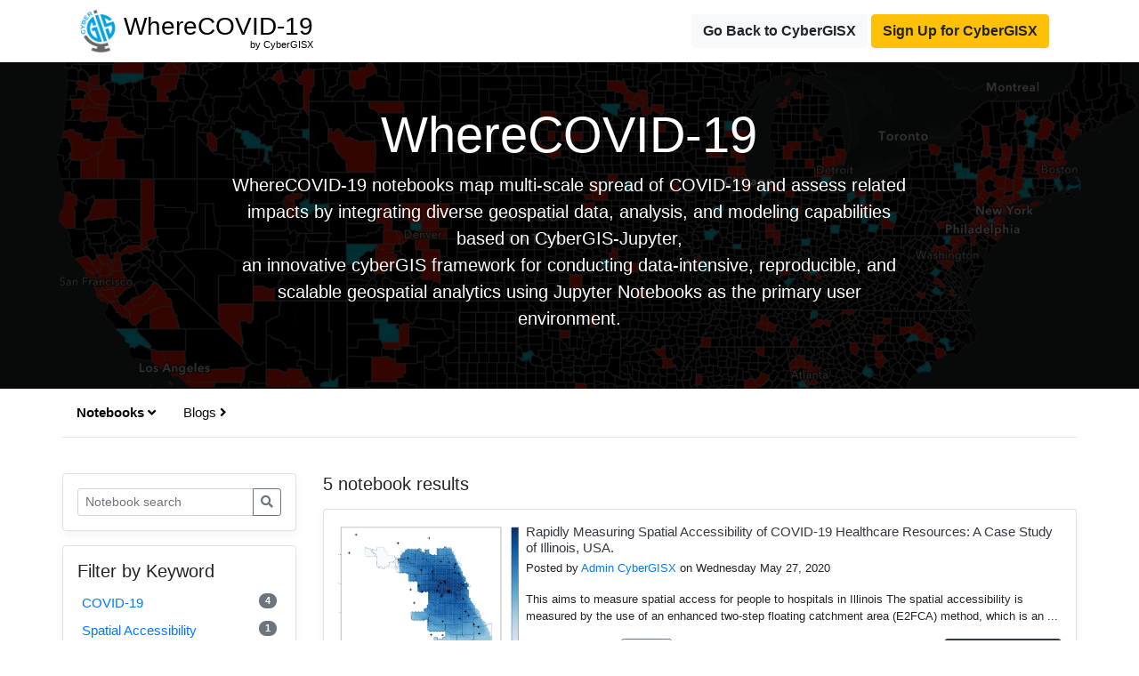

--- FILE ---
content_type: text/html; charset=UTF-8
request_url: https://cybergisxhub.cigi.illinois.edu/wherecovid-19/?notebook_page=1&notebook_keyword=&nb_s=&blog_page=1&blog_keyword=spatial-cluster&b_s=
body_size: 24539
content:

<!doctype html>
<html lang="en">

<head>
    <!-- Required meta tags -->
    <meta charset="utf-8">
    <meta name="viewport" content="width=device-width, initial-scale=1, shrink-to-fit=no">
    <link rel="shortcut icon" href="https://cybergisxhub.cigi.illinois.edu/wp-content/themes/jupyter/img/fav/favico.ico">
	<link rel="icon" sizes="16x16 32x32 64x64" href="https://cybergisxhub.cigi.illinois.edu/wp-content/themes/jupyter/img/fav/favico.ico">
	<link rel="icon" type="image/png" sizes="196x196" href="https://cybergisxhub.cigi.illinois.edu/wp-content/themes/jupyter/img/fav/favico-192.png">
	<link rel="icon" type="image/png" sizes="160x160" href="https://cybergisxhub.cigi.illinois.edu/wp-content/themes/jupyter/img/fav/favico-160.png">
	<link rel="icon" type="image/png" sizes="96x96" href="https://cybergisxhub.cigi.illinois.edu/wp-content/themes/jupyter/img/fav/favico-96.png">
	<link rel="icon" type="image/png" sizes="64x64" href="https://cybergisxhub.cigi.illinois.edu/wp-content/themes/jupyter/img/fav/favico-64.png">
	<link rel="icon" type="image/png" sizes="32x32" href="https://cybergisxhub.cigi.illinois.edu/wp-content/themes/jupyter/img/fav/favico-32.png">
	<link rel="icon" type="image/png" sizes="16x16" href="https://cybergisxhub.cigi.illinois.edu/wp-content/themes/jupyter/img/fav/favico-16.png">
	<link rel="apple-touch-icon" href="https://cybergisxhub.cigi.illinois.edu/wp-content/themes/jupyter/img/fav/favico-57.png">
	<link rel="apple-touch-icon" sizes="114x114" href="https://cybergisxhub.cigi.illinois.edu/wp-content/themes/jupyter/img/fav/favico-114.png">
	<link rel="apple-touch-icon" sizes="72x72" href="https://cybergisxhub.cigi.illinois.edu/wp-content/themes/jupyter/img/fav/favico-72.png">
	<link rel="apple-touch-icon" sizes="144x144" href="https://cybergisxhub.cigi.illinois.edu/wp-content/themes/jupyter/img/fav/favico-144.png">
	<link rel="apple-touch-icon" sizes="60x60" href="https://cybergisxhub.cigi.illinois.edu/wp-content/themes/jupyter/img/fav/favico-60.png">
	<link rel="apple-touch-icon" sizes="120x120" href="https://cybergisxhub.cigi.illinois.edu/wp-content/themes/jupyter/img/fav/favico-120.png">
	<link rel="apple-touch-icon" sizes="76x76" href="https://cybergisxhub.cigi.illinois.edu/wp-content/themes/jupyter/img/fav/favico-76.png">
	<link rel="apple-touch-icon" sizes="152x152" href="https://cybergisxhub.cigi.illinois.edu/wp-content/themes/jupyter/img/fav/favico-152.png">
	<link rel="apple-touch-icon" sizes="180x180" href="https://cybergisxhub.cigi.illinois.edu/wp-content/themes/jupyter/img/fav/favico-180.png">
	<meta name="msapplication-TileColor" content="#FFFFFF">
	<meta name="msapplication-TileImage" content="https://cybergisxhub.cigi.illinois.edu/wp-content/themes/jupyter/img/fav/favico-144.png">
	<meta name="msapplication-config" content="https://cybergisxhub.cigi.illinois.edu/wp-content/themes/jupyter/img/fav/browserconfig.xml">
    <meta name='robots' content='index, follow, max-image-preview:large, max-snippet:-1, max-video-preview:-1' />
<!-- Jetpack Site Verification Tags -->
<meta name="google-site-verification" content="SBetT2s3rxJbTn9ZfgVsrbxKHXd7pyYNIn9kwH-v6WA" />

	<!-- This site is optimized with the Yoast SEO plugin v26.7 - https://yoast.com/wordpress/plugins/seo/ -->
	<link rel="canonical" href="https://cybergisxhub.cigi.illinois.edu/wherecovid-19/" />
	<meta property="og:locale" content="en_US" />
	<meta property="og:type" content="article" />
	<meta property="og:title" content="WhereCOVID-19 - CyberGISX" />
	<meta property="og:description" content="wherecovid-19" />
	<meta property="og:url" content="https://cybergisxhub.cigi.illinois.edu/wherecovid-19/" />
	<meta property="og:site_name" content="CyberGISX" />
	<meta property="article:publisher" content="https://www.facebook.com/CyberGISCenter/" />
	<meta property="article:modified_time" content="2021-08-27T22:02:51+00:00" />
	<meta name="twitter:card" content="summary_large_image" />
	<meta name="twitter:site" content="@CyberGISCenter" />
	<meta name="twitter:label1" content="Est. reading time" />
	<meta name="twitter:data1" content="1 minute" />
	<script type="application/ld+json" class="yoast-schema-graph">{"@context":"https://schema.org","@graph":[{"@type":"WebPage","@id":"https://cybergisxhub.cigi.illinois.edu/wherecovid-19/","url":"https://cybergisxhub.cigi.illinois.edu/wherecovid-19/","name":"WhereCOVID-19 - CyberGISX","isPartOf":{"@id":"https://cybergisxhub.cigi.illinois.edu/#website"},"datePublished":"2020-03-30T21:08:11+00:00","dateModified":"2021-08-27T22:02:51+00:00","breadcrumb":{"@id":"https://cybergisxhub.cigi.illinois.edu/wherecovid-19/#breadcrumb"},"inLanguage":"en-US","potentialAction":[{"@type":"ReadAction","target":["https://cybergisxhub.cigi.illinois.edu/wherecovid-19/"]}]},{"@type":"BreadcrumbList","@id":"https://cybergisxhub.cigi.illinois.edu/wherecovid-19/#breadcrumb","itemListElement":[{"@type":"ListItem","position":1,"name":"Home","item":"https://cybergisxhub.cigi.illinois.edu/"},{"@type":"ListItem","position":2,"name":"WhereCOVID-19"}]},{"@type":"WebSite","@id":"https://cybergisxhub.cigi.illinois.edu/#website","url":"https://cybergisxhub.cigi.illinois.edu/","name":"CyberGISX","description":"Geospatial Community","publisher":{"@id":"https://cybergisxhub.cigi.illinois.edu/#organization"},"potentialAction":[{"@type":"SearchAction","target":{"@type":"EntryPoint","urlTemplate":"https://cybergisxhub.cigi.illinois.edu/?s={search_term_string}"},"query-input":{"@type":"PropertyValueSpecification","valueRequired":true,"valueName":"search_term_string"}}],"inLanguage":"en-US"},{"@type":"Organization","@id":"https://cybergisxhub.cigi.illinois.edu/#organization","name":"CyberGIS Center","url":"https://cybergisxhub.cigi.illinois.edu/","logo":{"@type":"ImageObject","inLanguage":"en-US","@id":"https://cybergisxhub.cigi.illinois.edu/#/schema/logo/image/","url":"https://cybergisxhub.cigi.illinois.edu/wp-content/uploads/2020/01/CyberGIS.png","contentUrl":"https://cybergisxhub.cigi.illinois.edu/wp-content/uploads/2020/01/CyberGIS.png","width":358,"height":358,"caption":"CyberGIS Center"},"image":{"@id":"https://cybergisxhub.cigi.illinois.edu/#/schema/logo/image/"},"sameAs":["https://www.facebook.com/CyberGISCenter/","https://x.com/CyberGISCenter","https://www.linkedin.com/company/cybergiscenter/","https://www.youtube.com/channel/UCMUe7Rj0rcmT6kc-PDFsAnA/"]}]}</script>
	<!-- / Yoast SEO plugin. -->


<link rel='dns-prefetch' href='//cdnjs.cloudflare.com' />
<link rel='dns-prefetch' href='//www.googletagmanager.com' />
<link rel='dns-prefetch' href='//stats.wp.com' />
<link rel='dns-prefetch' href='//widgets.wp.com' />
<link rel="alternate" title="oEmbed (JSON)" type="application/json+oembed" href="https://cybergisxhub.cigi.illinois.edu/wp-json/oembed/1.0/embed?url=https%3A%2F%2Fcybergisxhub.cigi.illinois.edu%2Fwherecovid-19%2F" />
<link rel="alternate" title="oEmbed (XML)" type="text/xml+oembed" href="https://cybergisxhub.cigi.illinois.edu/wp-json/oembed/1.0/embed?url=https%3A%2F%2Fcybergisxhub.cigi.illinois.edu%2Fwherecovid-19%2F&#038;format=xml" />
<style id='wp-img-auto-sizes-contain-inline-css' type='text/css'>
img:is([sizes=auto i],[sizes^="auto," i]){contain-intrinsic-size:3000px 1500px}
/*# sourceURL=wp-img-auto-sizes-contain-inline-css */
</style>
<style id='wp-emoji-styles-inline-css' type='text/css'>

	img.wp-smiley, img.emoji {
		display: inline !important;
		border: none !important;
		box-shadow: none !important;
		height: 1em !important;
		width: 1em !important;
		margin: 0 0.07em !important;
		vertical-align: -0.1em !important;
		background: none !important;
		padding: 0 !important;
	}
/*# sourceURL=wp-emoji-styles-inline-css */
</style>
<style id='wp-block-library-inline-css' type='text/css'>
:root{--wp-block-synced-color:#7a00df;--wp-block-synced-color--rgb:122,0,223;--wp-bound-block-color:var(--wp-block-synced-color);--wp-editor-canvas-background:#ddd;--wp-admin-theme-color:#007cba;--wp-admin-theme-color--rgb:0,124,186;--wp-admin-theme-color-darker-10:#006ba1;--wp-admin-theme-color-darker-10--rgb:0,107,160.5;--wp-admin-theme-color-darker-20:#005a87;--wp-admin-theme-color-darker-20--rgb:0,90,135;--wp-admin-border-width-focus:2px}@media (min-resolution:192dpi){:root{--wp-admin-border-width-focus:1.5px}}.wp-element-button{cursor:pointer}:root .has-very-light-gray-background-color{background-color:#eee}:root .has-very-dark-gray-background-color{background-color:#313131}:root .has-very-light-gray-color{color:#eee}:root .has-very-dark-gray-color{color:#313131}:root .has-vivid-green-cyan-to-vivid-cyan-blue-gradient-background{background:linear-gradient(135deg,#00d084,#0693e3)}:root .has-purple-crush-gradient-background{background:linear-gradient(135deg,#34e2e4,#4721fb 50%,#ab1dfe)}:root .has-hazy-dawn-gradient-background{background:linear-gradient(135deg,#faaca8,#dad0ec)}:root .has-subdued-olive-gradient-background{background:linear-gradient(135deg,#fafae1,#67a671)}:root .has-atomic-cream-gradient-background{background:linear-gradient(135deg,#fdd79a,#004a59)}:root .has-nightshade-gradient-background{background:linear-gradient(135deg,#330968,#31cdcf)}:root .has-midnight-gradient-background{background:linear-gradient(135deg,#020381,#2874fc)}:root{--wp--preset--font-size--normal:16px;--wp--preset--font-size--huge:42px}.has-regular-font-size{font-size:1em}.has-larger-font-size{font-size:2.625em}.has-normal-font-size{font-size:var(--wp--preset--font-size--normal)}.has-huge-font-size{font-size:var(--wp--preset--font-size--huge)}.has-text-align-center{text-align:center}.has-text-align-left{text-align:left}.has-text-align-right{text-align:right}.has-fit-text{white-space:nowrap!important}#end-resizable-editor-section{display:none}.aligncenter{clear:both}.items-justified-left{justify-content:flex-start}.items-justified-center{justify-content:center}.items-justified-right{justify-content:flex-end}.items-justified-space-between{justify-content:space-between}.screen-reader-text{border:0;clip-path:inset(50%);height:1px;margin:-1px;overflow:hidden;padding:0;position:absolute;width:1px;word-wrap:normal!important}.screen-reader-text:focus{background-color:#ddd;clip-path:none;color:#444;display:block;font-size:1em;height:auto;left:5px;line-height:normal;padding:15px 23px 14px;text-decoration:none;top:5px;width:auto;z-index:100000}html :where(.has-border-color){border-style:solid}html :where([style*=border-top-color]){border-top-style:solid}html :where([style*=border-right-color]){border-right-style:solid}html :where([style*=border-bottom-color]){border-bottom-style:solid}html :where([style*=border-left-color]){border-left-style:solid}html :where([style*=border-width]){border-style:solid}html :where([style*=border-top-width]){border-top-style:solid}html :where([style*=border-right-width]){border-right-style:solid}html :where([style*=border-bottom-width]){border-bottom-style:solid}html :where([style*=border-left-width]){border-left-style:solid}html :where(img[class*=wp-image-]){height:auto;max-width:100%}:where(figure){margin:0 0 1em}html :where(.is-position-sticky){--wp-admin--admin-bar--position-offset:var(--wp-admin--admin-bar--height,0px)}@media screen and (max-width:600px){html :where(.is-position-sticky){--wp-admin--admin-bar--position-offset:0px}}

/*# sourceURL=wp-block-library-inline-css */
</style><style id='global-styles-inline-css' type='text/css'>
:root{--wp--preset--aspect-ratio--square: 1;--wp--preset--aspect-ratio--4-3: 4/3;--wp--preset--aspect-ratio--3-4: 3/4;--wp--preset--aspect-ratio--3-2: 3/2;--wp--preset--aspect-ratio--2-3: 2/3;--wp--preset--aspect-ratio--16-9: 16/9;--wp--preset--aspect-ratio--9-16: 9/16;--wp--preset--color--black: #000000;--wp--preset--color--cyan-bluish-gray: #abb8c3;--wp--preset--color--white: #ffffff;--wp--preset--color--pale-pink: #f78da7;--wp--preset--color--vivid-red: #cf2e2e;--wp--preset--color--luminous-vivid-orange: #ff6900;--wp--preset--color--luminous-vivid-amber: #fcb900;--wp--preset--color--light-green-cyan: #7bdcb5;--wp--preset--color--vivid-green-cyan: #00d084;--wp--preset--color--pale-cyan-blue: #8ed1fc;--wp--preset--color--vivid-cyan-blue: #0693e3;--wp--preset--color--vivid-purple: #9b51e0;--wp--preset--gradient--vivid-cyan-blue-to-vivid-purple: linear-gradient(135deg,rgb(6,147,227) 0%,rgb(155,81,224) 100%);--wp--preset--gradient--light-green-cyan-to-vivid-green-cyan: linear-gradient(135deg,rgb(122,220,180) 0%,rgb(0,208,130) 100%);--wp--preset--gradient--luminous-vivid-amber-to-luminous-vivid-orange: linear-gradient(135deg,rgb(252,185,0) 0%,rgb(255,105,0) 100%);--wp--preset--gradient--luminous-vivid-orange-to-vivid-red: linear-gradient(135deg,rgb(255,105,0) 0%,rgb(207,46,46) 100%);--wp--preset--gradient--very-light-gray-to-cyan-bluish-gray: linear-gradient(135deg,rgb(238,238,238) 0%,rgb(169,184,195) 100%);--wp--preset--gradient--cool-to-warm-spectrum: linear-gradient(135deg,rgb(74,234,220) 0%,rgb(151,120,209) 20%,rgb(207,42,186) 40%,rgb(238,44,130) 60%,rgb(251,105,98) 80%,rgb(254,248,76) 100%);--wp--preset--gradient--blush-light-purple: linear-gradient(135deg,rgb(255,206,236) 0%,rgb(152,150,240) 100%);--wp--preset--gradient--blush-bordeaux: linear-gradient(135deg,rgb(254,205,165) 0%,rgb(254,45,45) 50%,rgb(107,0,62) 100%);--wp--preset--gradient--luminous-dusk: linear-gradient(135deg,rgb(255,203,112) 0%,rgb(199,81,192) 50%,rgb(65,88,208) 100%);--wp--preset--gradient--pale-ocean: linear-gradient(135deg,rgb(255,245,203) 0%,rgb(182,227,212) 50%,rgb(51,167,181) 100%);--wp--preset--gradient--electric-grass: linear-gradient(135deg,rgb(202,248,128) 0%,rgb(113,206,126) 100%);--wp--preset--gradient--midnight: linear-gradient(135deg,rgb(2,3,129) 0%,rgb(40,116,252) 100%);--wp--preset--font-size--small: 13px;--wp--preset--font-size--medium: 20px;--wp--preset--font-size--large: 36px;--wp--preset--font-size--x-large: 42px;--wp--preset--spacing--20: 0.44rem;--wp--preset--spacing--30: 0.67rem;--wp--preset--spacing--40: 1rem;--wp--preset--spacing--50: 1.5rem;--wp--preset--spacing--60: 2.25rem;--wp--preset--spacing--70: 3.38rem;--wp--preset--spacing--80: 5.06rem;--wp--preset--shadow--natural: 6px 6px 9px rgba(0, 0, 0, 0.2);--wp--preset--shadow--deep: 12px 12px 50px rgba(0, 0, 0, 0.4);--wp--preset--shadow--sharp: 6px 6px 0px rgba(0, 0, 0, 0.2);--wp--preset--shadow--outlined: 6px 6px 0px -3px rgb(255, 255, 255), 6px 6px rgb(0, 0, 0);--wp--preset--shadow--crisp: 6px 6px 0px rgb(0, 0, 0);}:where(.is-layout-flex){gap: 0.5em;}:where(.is-layout-grid){gap: 0.5em;}body .is-layout-flex{display: flex;}.is-layout-flex{flex-wrap: wrap;align-items: center;}.is-layout-flex > :is(*, div){margin: 0;}body .is-layout-grid{display: grid;}.is-layout-grid > :is(*, div){margin: 0;}:where(.wp-block-columns.is-layout-flex){gap: 2em;}:where(.wp-block-columns.is-layout-grid){gap: 2em;}:where(.wp-block-post-template.is-layout-flex){gap: 1.25em;}:where(.wp-block-post-template.is-layout-grid){gap: 1.25em;}.has-black-color{color: var(--wp--preset--color--black) !important;}.has-cyan-bluish-gray-color{color: var(--wp--preset--color--cyan-bluish-gray) !important;}.has-white-color{color: var(--wp--preset--color--white) !important;}.has-pale-pink-color{color: var(--wp--preset--color--pale-pink) !important;}.has-vivid-red-color{color: var(--wp--preset--color--vivid-red) !important;}.has-luminous-vivid-orange-color{color: var(--wp--preset--color--luminous-vivid-orange) !important;}.has-luminous-vivid-amber-color{color: var(--wp--preset--color--luminous-vivid-amber) !important;}.has-light-green-cyan-color{color: var(--wp--preset--color--light-green-cyan) !important;}.has-vivid-green-cyan-color{color: var(--wp--preset--color--vivid-green-cyan) !important;}.has-pale-cyan-blue-color{color: var(--wp--preset--color--pale-cyan-blue) !important;}.has-vivid-cyan-blue-color{color: var(--wp--preset--color--vivid-cyan-blue) !important;}.has-vivid-purple-color{color: var(--wp--preset--color--vivid-purple) !important;}.has-black-background-color{background-color: var(--wp--preset--color--black) !important;}.has-cyan-bluish-gray-background-color{background-color: var(--wp--preset--color--cyan-bluish-gray) !important;}.has-white-background-color{background-color: var(--wp--preset--color--white) !important;}.has-pale-pink-background-color{background-color: var(--wp--preset--color--pale-pink) !important;}.has-vivid-red-background-color{background-color: var(--wp--preset--color--vivid-red) !important;}.has-luminous-vivid-orange-background-color{background-color: var(--wp--preset--color--luminous-vivid-orange) !important;}.has-luminous-vivid-amber-background-color{background-color: var(--wp--preset--color--luminous-vivid-amber) !important;}.has-light-green-cyan-background-color{background-color: var(--wp--preset--color--light-green-cyan) !important;}.has-vivid-green-cyan-background-color{background-color: var(--wp--preset--color--vivid-green-cyan) !important;}.has-pale-cyan-blue-background-color{background-color: var(--wp--preset--color--pale-cyan-blue) !important;}.has-vivid-cyan-blue-background-color{background-color: var(--wp--preset--color--vivid-cyan-blue) !important;}.has-vivid-purple-background-color{background-color: var(--wp--preset--color--vivid-purple) !important;}.has-black-border-color{border-color: var(--wp--preset--color--black) !important;}.has-cyan-bluish-gray-border-color{border-color: var(--wp--preset--color--cyan-bluish-gray) !important;}.has-white-border-color{border-color: var(--wp--preset--color--white) !important;}.has-pale-pink-border-color{border-color: var(--wp--preset--color--pale-pink) !important;}.has-vivid-red-border-color{border-color: var(--wp--preset--color--vivid-red) !important;}.has-luminous-vivid-orange-border-color{border-color: var(--wp--preset--color--luminous-vivid-orange) !important;}.has-luminous-vivid-amber-border-color{border-color: var(--wp--preset--color--luminous-vivid-amber) !important;}.has-light-green-cyan-border-color{border-color: var(--wp--preset--color--light-green-cyan) !important;}.has-vivid-green-cyan-border-color{border-color: var(--wp--preset--color--vivid-green-cyan) !important;}.has-pale-cyan-blue-border-color{border-color: var(--wp--preset--color--pale-cyan-blue) !important;}.has-vivid-cyan-blue-border-color{border-color: var(--wp--preset--color--vivid-cyan-blue) !important;}.has-vivid-purple-border-color{border-color: var(--wp--preset--color--vivid-purple) !important;}.has-vivid-cyan-blue-to-vivid-purple-gradient-background{background: var(--wp--preset--gradient--vivid-cyan-blue-to-vivid-purple) !important;}.has-light-green-cyan-to-vivid-green-cyan-gradient-background{background: var(--wp--preset--gradient--light-green-cyan-to-vivid-green-cyan) !important;}.has-luminous-vivid-amber-to-luminous-vivid-orange-gradient-background{background: var(--wp--preset--gradient--luminous-vivid-amber-to-luminous-vivid-orange) !important;}.has-luminous-vivid-orange-to-vivid-red-gradient-background{background: var(--wp--preset--gradient--luminous-vivid-orange-to-vivid-red) !important;}.has-very-light-gray-to-cyan-bluish-gray-gradient-background{background: var(--wp--preset--gradient--very-light-gray-to-cyan-bluish-gray) !important;}.has-cool-to-warm-spectrum-gradient-background{background: var(--wp--preset--gradient--cool-to-warm-spectrum) !important;}.has-blush-light-purple-gradient-background{background: var(--wp--preset--gradient--blush-light-purple) !important;}.has-blush-bordeaux-gradient-background{background: var(--wp--preset--gradient--blush-bordeaux) !important;}.has-luminous-dusk-gradient-background{background: var(--wp--preset--gradient--luminous-dusk) !important;}.has-pale-ocean-gradient-background{background: var(--wp--preset--gradient--pale-ocean) !important;}.has-electric-grass-gradient-background{background: var(--wp--preset--gradient--electric-grass) !important;}.has-midnight-gradient-background{background: var(--wp--preset--gradient--midnight) !important;}.has-small-font-size{font-size: var(--wp--preset--font-size--small) !important;}.has-medium-font-size{font-size: var(--wp--preset--font-size--medium) !important;}.has-large-font-size{font-size: var(--wp--preset--font-size--large) !important;}.has-x-large-font-size{font-size: var(--wp--preset--font-size--x-large) !important;}
/*# sourceURL=global-styles-inline-css */
</style>

<style id='classic-theme-styles-inline-css' type='text/css'>
/*! This file is auto-generated */
.wp-block-button__link{color:#fff;background-color:#32373c;border-radius:9999px;box-shadow:none;text-decoration:none;padding:calc(.667em + 2px) calc(1.333em + 2px);font-size:1.125em}.wp-block-file__button{background:#32373c;color:#fff;text-decoration:none}
/*# sourceURL=/wp-includes/css/classic-themes.min.css */
</style>
<link rel='stylesheet' id='dashicons-css' href='https://cybergisxhub.cigi.illinois.edu/wp-includes/css/dashicons.min.css?ver=6.9' type='text/css' media='all' />
<link rel='stylesheet' id='sharedaddy-css' href='https://cybergisxhub.cigi.illinois.edu/wp-content/plugins/jetpack/modules/sharedaddy/sharing.css?ver=15.4' type='text/css' media='all' />
<link rel='stylesheet' id='social-logos-css' href='https://cybergisxhub.cigi.illinois.edu/wp-content/plugins/jetpack/_inc/social-logos/social-logos.min.css?ver=15.4' type='text/css' media='all' />
		<!-- Global site tag (gtag.js) - Google Analytics -->
		<script async src="https://www.googletagmanager.com/gtag/js?id=G-FLPN357M15"></script>
		<script type="text/javascript">
			if (window.location.host == "cybergisxhub.cigi.illinois.edu") {
				window.dataLayer = window.dataLayer || [];

				function gtag() {
					dataLayer.push(arguments);
				}
				gtag('js', new Date());
									gtag('set', {
						'user_id': 'user_x'
					});
								gtag('config', 'G-FLPN357M15');
			}
		</script>
	<script type="text/javascript" src="https://cybergisxhub.cigi.illinois.edu/wp-includes/js/jquery/jquery.min.js?ver=3.7.1" id="jquery-core-js"></script>
<script type="text/javascript" src="https://cybergisxhub.cigi.illinois.edu/wp-includes/js/jquery/jquery-migrate.min.js?ver=3.4.1" id="jquery-migrate-js"></script>
<script type="text/javascript" id="ajax_comment-js-extra">
/* <![CDATA[ */
var cybergisx_ajax_comment_params = {"ajaxurl":"https://cybergisxhub.cigi.illinois.edu/wp-admin/admin-ajax.php"};
//# sourceURL=ajax_comment-js-extra
/* ]]> */
</script>
<script type="text/javascript" src="https://cybergisxhub.cigi.illinois.edu/wp-content/themes/jupyter/js/ajax-comment.js?ver=6.9" id="ajax_comment-js"></script>

<!-- Google tag (gtag.js) snippet added by Site Kit -->
<!-- Google Analytics snippet added by Site Kit -->
<script type="text/javascript" src="https://www.googletagmanager.com/gtag/js?id=GT-5R69KC3" id="google_gtagjs-js" async></script>
<script type="text/javascript" id="google_gtagjs-js-after">
/* <![CDATA[ */
window.dataLayer = window.dataLayer || [];function gtag(){dataLayer.push(arguments);}
gtag("set","linker",{"domains":["cybergisxhub.cigi.illinois.edu"]});
gtag("js", new Date());
gtag("set", "developer_id.dZTNiMT", true);
gtag("config", "GT-5R69KC3", {"googlesitekit_post_type":"page"});
 window._googlesitekit = window._googlesitekit || {}; window._googlesitekit.throttledEvents = []; window._googlesitekit.gtagEvent = (name, data) => { var key = JSON.stringify( { name, data } ); if ( !! window._googlesitekit.throttledEvents[ key ] ) { return; } window._googlesitekit.throttledEvents[ key ] = true; setTimeout( () => { delete window._googlesitekit.throttledEvents[ key ]; }, 5 ); gtag( "event", name, { ...data, event_source: "site-kit" } ); }; 
//# sourceURL=google_gtagjs-js-after
/* ]]> */
</script>
<link rel="https://api.w.org/" href="https://cybergisxhub.cigi.illinois.edu/wp-json/" /><link rel="alternate" title="JSON" type="application/json" href="https://cybergisxhub.cigi.illinois.edu/wp-json/wp/v2/pages/537" /><link rel="EditURI" type="application/rsd+xml" title="RSD" href="https://cybergisxhub.cigi.illinois.edu/xmlrpc.php?rsd" />
<meta name="generator" content="WordPress 6.9" />
<link rel='shortlink' href='https://cybergisxhub.cigi.illinois.edu/?p=537' />
<meta name="generator" content="Site Kit by Google 1.170.0" /><script type="text/javascript">
	window._se_plugin_version = '8.1.9';
</script>
	<style>img#wpstats{display:none}</style>
		<script type='text/x-mathjax-config'>
    MathJax.Hub.Config({
        tex2jax: {
            inlineMath: [ ['$','$'], ['[latex]', '[/latex]']],
            displayMath: [ ['$$','$$'] ],
            processEscapes: true,
            processEnvironments: true
        },
        // Center justify equations in code and markdown cells. Elsewhere
        // we use CSS to left justify single line equations in code cells.
        displayAlign: 'center',
        'HTML-CSS': {
            styles: {'.MathJax_Display': {'margin': 0}},
            linebreaks: { automatic: true },
			extensions: ['handle-floats.js'],
			availableFonts: ['STIX','TeX'],
            preferredFont: 'STIX',
			webFont:'STIX-Web'
        },
    });
	</script>
<!-- Google Tag Manager snippet added by Site Kit -->
<script type="text/javascript">
/* <![CDATA[ */

			( function( w, d, s, l, i ) {
				w[l] = w[l] || [];
				w[l].push( {'gtm.start': new Date().getTime(), event: 'gtm.js'} );
				var f = d.getElementsByTagName( s )[0],
					j = d.createElement( s ), dl = l != 'dataLayer' ? '&l=' + l : '';
				j.async = true;
				j.src = 'https://www.googletagmanager.com/gtm.js?id=' + i + dl;
				f.parentNode.insertBefore( j, f );
			} )( window, document, 'script', 'dataLayer', 'GTM-MK6TDBBB' );
			
/* ]]> */
</script>

<!-- End Google Tag Manager snippet added by Site Kit -->
				<style type="text/css" id="c4wp-checkout-css">
					.woocommerce-checkout .c4wp_captcha_field {
						margin-bottom: 10px;
						margin-top: 15px;
						position: relative;
						display: inline-block;
					}
				</style>
							<style type="text/css" id="c4wp-v3-lp-form-css">
				.login #login, .login #lostpasswordform {
					min-width: 350px !important;
				}
				.wpforms-field-c4wp iframe {
					width: 100% !important;
				}
			</style>
			
    <!-- Bootstrap CSS -->
    <link rel="stylesheet" href="https://maxcdn.bootstrapcdn.com/bootstrap/4.0.0/css/bootstrap.min.css" integrity="sha384-Gn5384xqQ1aoWXA+058RXPxPg6fy4IWvTNh0E263XmFcJlSAwiGgFAW/dAiS6JXm" crossorigin="anonymous">
    <script src="https://kit.fontawesome.com/83341c3e60.js" crossorigin="anonymous"></script>
    <link rel="stylesheet" href="https://cybergisxhub.cigi.illinois.edu/wp-content/themes/jupyter/css/topic.css">
    <link rel="stylesheet" href="https://cybergisxhub.cigi.illinois.edu/wp-content/themes/jupyter/css/comment.css">
    <title>WhereCOVID-19 - CyberGISX</title>
</head>

<body>
    <nav class="site-header py-2 ">
        <div class="container d-flex flex-column flex-md-row justify-content-between">
            <div class="topic-brand">
                <a href="https://cybergisxhub.cigi.illinois.edu/wherecovid-19" style="text-decoration:none; color:black">
                    <img class="topic-logo" src="[data-uri]">

                    <h3 class="topic-name" style="position:relative;">
                    WhereCOVID-19<br><span style="position:absolute;top:95%;right:0;font-size:11px;">by CyberGISX</span></h3>
                </a>
            </div>
                                <div class="nav-link">
                    <a href="https://cybergisxhub.cigi.illinois.edu" class="btn btn-light" style="font-weight:bold">Go Back to CyberGISX</a>
                    <a target="_blank" href="https://cybergisxhub.cigi.illinois.edu/registration-with-cilogon" class="btn btn-warning" style="font-weight:bold">Sign Up for CyberGISX</a>
                </div>
        </div>
    </nav>


<div class="hero position-relative overflow-hidden text-center" style="background-image: url('https://cybergisxhub.cigi.illinois.edu/wp-content/uploads/2020/06/animation.gif');">
    <div class="bg"></div>
    <div class="col-md-8 p-lg-6 mx-auto p-md-5 p-3">
        <h1 class="display-4 text-white">WhereCOVID-19</h1>
        <p class="lead font-weight-normal"> WhereCOVID-19 notebooks map multi-scale spread of COVID-19 and assess related impacts by integrating diverse geospatial data, analysis, and modeling capabilities based on CyberGIS-Jupyter,<br> an innovative cyberGIS framework for conducting data-intensive, reproducible, and scalable geospatial analytics using Jupyter Notebooks as the primary user environment. </p>
    </div>
</div>

<div class="container">
    <div class="row py-2 mb-4 d-flex flex-column flex-md-row justify-content-between subtopic-nav">
        <div class="filter-button-group">
            <div class="nav nav-tabs" id="topic-content-tab-nav" role="tablist">
                <a class="nav-link active" id="notebooks-tab" data-toggle="tab" href="#notebooks" role="tab" aria-controls="notebooks" aria-selected="true">Notebooks <i class="fas fa-angle-right"></i></a>
                <a class="nav-link" id="blogs-tab" data-toggle="tab" href="#blogs" role="tab" aria-controls="blogs" aria-selected="false">Blogs <i class="fas fa-angle-right"></i></a>
            </div>
        </div>
    </div>
</div>

<div class="container my-2">
    <div class="row">
        <div class="tab-content" id="myTabContent">

            <div class="tab-pane fade show active notebooks-tab" id="notebooks" role="tabpanel" aria-labelledby="notebnooks-tab">
                <div class="row">
                    <div class="col-3">
                        <!--- Search form --->
                        <div class="my-3 border p-3 bg-white rounded box-shadow">  
                            <!-- PASSING THIS <search_type> TO TRIGGER THE SEARCH RESULT PAGE for subcommunity FROM functions.php -->
                            <form class="input-group form-inline mt-2 mt-md-0" method="get" id="topic-notebook-searchform" role="search" action="">
                                <input class="form-control form-control-sm"  type="text" value="" placeholder="Notebook search" name="nb_s" id="name" />
                                <input type="hidden" name="community_page_id" value="">
                                <input type="hidden" name="notebook_page" value="1">
                                <input type="hidden" name="notebook_keyword" value="">
                                <input type="hidden" name="blog_page" value="1">
                                <input type="hidden" name="blog_keyword" value="spatial-cluster">
                                <input type="hidden" name="b_s" value="">
                                <input type="hidden" name="search_type" value="topic_search">
                                <div class="input-group-append">
                                    <button class="btn btn-outline-secondary my-2 my-sm-0 btn-sm" type="submit" id="searchsubmit" ><i class="fas fa-search"></i></button>
                                </div>
                            </form>
                        </div>
                        
                                                <!--- Filter block -->
                        <div class="my-3 border p-3 bg-white rounded box-shadow">
                            <h5>Filter by Keyword</h5>
                            <ul class="list-group">
                                                            
                                <li class="list-group-item list-group-item-action d-flex justify-content-between align-items-center">
                                    <a class="w-100" href="?notebook_keyword=?notebook_page=1&notebook_keyword=covid-19&nb_s=&blog_page=1&blog_keyword=spatial-cluster&b_s=">
                                        COVID-19                                        <span class="badge badge-pill badge-secondary float-right">4</span>
                                    </a>
                                </li>
                                                                
                                <li class="list-group-item list-group-item-action d-flex justify-content-between align-items-center">
                                    <a class="w-100" href="?notebook_keyword=?notebook_page=1&notebook_keyword=spatial-accessibility&nb_s=&blog_page=1&blog_keyword=spatial-cluster&b_s=">
                                        Spatial Accessibility                                        <span class="badge badge-pill badge-secondary float-right">1</span>
                                    </a>
                                </li>
                                                                
                                <li class="list-group-item list-group-item-action d-flex justify-content-between align-items-center">
                                    <a class="w-100" href="?notebook_keyword=?notebook_page=1&notebook_keyword=illinois&nb_s=&blog_page=1&blog_keyword=spatial-cluster&b_s=">
                                        Illinois                                        <span class="badge badge-pill badge-secondary float-right">1</span>
                                    </a>
                                </li>
                                                                
                                <li class="list-group-item list-group-item-action d-flex justify-content-between align-items-center">
                                    <a class="w-100" href="?notebook_keyword=?notebook_page=1&notebook_keyword=agent-based-model&nb_s=&blog_page=1&blog_keyword=spatial-cluster&b_s=">
                                        agent-based model                                        <span class="badge badge-pill badge-secondary float-right">1</span>
                                    </a>
                                </li>
                                                                
                                <li class="list-group-item list-group-item-action d-flex justify-content-between align-items-center">
                                    <a class="w-100" href="?notebook_keyword=?notebook_page=1&notebook_keyword=healthcare&nb_s=&blog_page=1&blog_keyword=spatial-cluster&b_s=">
                                        Healthcare                                        <span class="badge badge-pill badge-secondary float-right">1</span>
                                    </a>
                                </li>
                                                                
                                <li class="list-group-item list-group-item-action d-flex justify-content-between align-items-center">
                                    <a class="w-100" href="?notebook_keyword=?notebook_page=1&notebook_keyword=spatial-correlation&nb_s=&blog_page=1&blog_keyword=spatial-cluster&b_s=">
                                        Spatial Correlation                                        <span class="badge badge-pill badge-secondary float-right">1</span>
                                    </a>
                                </li>
                                                                
                                <li class="list-group-item list-group-item-action d-flex justify-content-between align-items-center">
                                    <a class="w-100" href="?notebook_keyword=?notebook_page=1&notebook_keyword=new-york&nb_s=&blog_page=1&blog_keyword=spatial-cluster&b_s=">
                                        New York                                        <span class="badge badge-pill badge-secondary float-right">1</span>
                                    </a>
                                </li>
                                                                
                                <li class="list-group-item list-group-item-action d-flex justify-content-between align-items-center">
                                    <a class="w-100" href="?notebook_keyword=?notebook_page=1&notebook_keyword=choropleth-map&nb_s=&blog_page=1&blog_keyword=spatial-cluster&b_s=">
                                        Choropleth Map                                        <span class="badge badge-pill badge-secondary float-right">1</span>
                                    </a>
                                </li>
                                                                
                                <li class="list-group-item list-group-item-action d-flex justify-content-between align-items-center">
                                    <a class="w-100" href="?notebook_keyword=?notebook_page=1&notebook_keyword=seattle&nb_s=&blog_page=1&blog_keyword=spatial-cluster&b_s=">
                                        Seattle                                        <span class="badge badge-pill badge-secondary float-right">1</span>
                                    </a>
                                </li>
                                                                
                                <li class="list-group-item list-group-item-action d-flex justify-content-between align-items-center">
                                    <a class="w-100" href="?notebook_keyword=?notebook_page=1&notebook_keyword=cybergis-jupyter&nb_s=&blog_page=1&blog_keyword=spatial-cluster&b_s=">
                                        CyberGIS-Jupyter                                        <span class="badge badge-pill badge-secondary float-right">1</span>
                                    </a>
                                </li>
                                                            </ul>
                        </div>
                    </div> 
                    <div class="col-9 notebook-deck">
                                                    <h5 class="pt-3 pb-2"> 
                                5 notebook results                            </h5>
                                                    <div class="card  w-100 p-3 mb-3 box-shadow">
                            <div class="card-img-left" alt="Card image cap"  style="background-image: url('https://cybergisxhub.cigi.illinois.edu/wp-content/uploads/2020/05/MicrosoftTeams-image.png'); "></div>
                            <div class="card-body pl-2 pr-0 py-0">
                                <h5 class="card-title mb-1 p-0"><a class="text-dark" href="https://cybergisxhub.cigi.illinois.edu/notebook/rapidly-measuring-spatial-accessibility-of-covid-19-healthcare-resources-a-case-study-of-illinois-usa/" target="_blank"> Rapidly Measuring Spatial Accessibility of COVID-19 Healthcare Resources: A Case Study of Illinois, USA.</a></h5>
                                    <p class="align-self-center p-0 font-weight-light">
                                    Posted by <a href="https://cybergisxhub.cigi.illinois.edu/user-profile/admin_jupyter" target="_blank"> Admin CyberGISX</a> on Wednesday May 27, 2020                                    </p>
                                                                <p class="card-text ">This aims to measure spatial access for people to hospitals in Illinois The spatial accessibility is measured by the use of an enhanced two-step floating catchment area (E2FCA) method, which is an  ...</p>
                                <div class="d-flex flex-row justify-content-between">
                                                                            <ul class="notebook-c">
                                            <li><p class="h6">Data Location:</p></li>
                                            <li><a class="btn btn-outline-secondary btn-sm" href="https://cybergisxhub.cigi.illinois.edu/data_location/illinois/" role="button">Illinois</a></li>
                                        </ul>
                                                                        <a href="https://cybergisxhub.cigi.illinois.edu/notebook/rapidly-measuring-spatial-accessibility-of-covid-19-healthcare-resources-a-case-study-of-illinois-usa/" class="btn btn-dark ml-auto align-self-stretch" target="_blank">View notebook</a>
                                </div>
                            </div>
                        </div>
                                                <div class="card  w-100 p-3 mb-3 box-shadow">
                            <div class="card-img-left" alt="Card image cap"  style="background-image: url('https://cybergisxhub.cigi.illinois.edu/wp-content/uploads/2020/03/COVID-19_NYState.png'); "></div>
                            <div class="card-body pl-2 pr-0 py-0">
                                <h5 class="card-title mb-1 p-0"><a class="text-dark" href="https://cybergisxhub.cigi.illinois.edu/notebook/spatial-correlation-analytics-between-population-and-covid-19-confirmed-cases-in-new-york-state/" target="_blank"> Spatial Correlation Analytics Between Population and COVID-19 Confirmed Cases in New York State</a></h5>
                                    <p class="align-self-center p-0 font-weight-light">
                                    Posted by <a href="https://cybergisxhub.cigi.illinois.edu/user-profile/admin_jupyter" target="_blank"> Admin CyberGISX</a> on Tuesday March 31, 2020                                    </p>
                                                                <p class="card-text ">This jupyter notebook demonstrates spatial correlation analytics between population and CVOID-19 Confirmed cases in New York State We are using New York State, the US as our study area And this  ...</p>
                                <div class="d-flex flex-row justify-content-between">
                                                                            <ul class="notebook-c">
                                            <li><p class="h6">Data Location:</p></li>
                                            <li><a class="btn btn-outline-secondary btn-sm" href="https://cybergisxhub.cigi.illinois.edu/data_location/new-york/" role="button">New York</a></li>
                                        </ul>
                                                                        <a href="https://cybergisxhub.cigi.illinois.edu/notebook/spatial-correlation-analytics-between-population-and-covid-19-confirmed-cases-in-new-york-state/" class="btn btn-dark ml-auto align-self-stretch" target="_blank">View notebook</a>
                                </div>
                            </div>
                        </div>
                                                <div class="card  w-100 p-3 mb-3 box-shadow">
                            <div class="card-img-left" alt="Card image cap"  style="background-image: url('https://cybergisxhub.cigi.illinois.edu/wp-content/uploads/2020/03/screenshot_20200331_193019.jpg'); "></div>
                            <div class="card-body pl-2 pr-0 py-0">
                                <h5 class="card-title mb-1 p-0"><a class="text-dark" href="https://cybergisxhub.cigi.illinois.edu/notebook/covid-19-choropleth-maps/" target="_blank"> COVID-19 Choropleth Maps</a></h5>
                                    <p class="align-self-center p-0 font-weight-light">
                                    Posted by <a href="https://cybergisxhub.cigi.illinois.edu/user-profile/admin_jupyter" target="_blank"> Admin CyberGISX</a> on Tuesday March 31, 2020                                    </p>
                                                                <p class="card-text ">In this notebook, we are doing a simple visualization creating Choropleth Maps at the county level For this example, we are using data released by Johns Hopkins University  ...</p>
                                <div class="d-flex flex-row justify-content-between">
                                                                            <ul class="notebook-c">
                                            <li><p class="h6">Data Location:</p></li>
                                            <li><a class="btn btn-outline-secondary btn-sm" href="https://cybergisxhub.cigi.illinois.edu/data_location/united-states/" role="button">United States</a></li>
                                        </ul>
                                                                        <a href="https://cybergisxhub.cigi.illinois.edu/notebook/covid-19-choropleth-maps/" class="btn btn-dark ml-auto align-self-stretch" target="_blank">View notebook</a>
                                </div>
                            </div>
                        </div>
                                                <div class="card  w-100 p-3 mb-3 box-shadow">
                            <div class="card-img-left" alt="Card image cap"  style="background-image: url('https://cybergisxhub.cigi.illinois.edu/wp-content/uploads/2020/03/FluHeatMap.png'); "></div>
                            <div class="card-body pl-2 pr-0 py-0">
                                <h5 class="card-title mb-1 p-0"><a class="text-dark" href="https://cybergisxhub.cigi.illinois.edu/notebook/a-reproducible-and-replicable-spatially-explicit-agent-based-model-using-cybergis-jupyter-a-case-study-in-queen-anne-neighborhood-seattle-wa/" target="_blank"> A Reproducible and Replicable Spatially Explicit Agent-Based Model Using CyberGIS-Jupyter: A Case Study in Queen  ...</a></h5>
                                    <p class="align-self-center p-0 font-weight-light">
                                    Posted by <a href="https://cybergisxhub.cigi.illinois.edu/user-profile/admin_jupyter" target="_blank"> Admin CyberGISX</a> on Tuesday March 31, 2020                                    </p>
                                                                <p class="card-text ">This notebook walks through how to acquire the necessary geospatial, health, and sociological data required to create a spatially-explicit agent-based model of influenza spread Using the Queen-Anne  ...</p>
                                <div class="d-flex flex-row justify-content-between">
                                                                            <ul class="notebook-c">
                                            <li><p class="h6">Data Location:</p></li>
                                            <li><a class="btn btn-outline-secondary btn-sm" href="https://cybergisxhub.cigi.illinois.edu/data_location/seattle/" role="button">Seattle</a></li>
                                        </ul>
                                                                        <a href="https://cybergisxhub.cigi.illinois.edu/notebook/a-reproducible-and-replicable-spatially-explicit-agent-based-model-using-cybergis-jupyter-a-case-study-in-queen-anne-neighborhood-seattle-wa/" class="btn btn-dark ml-auto align-self-stretch" target="_blank">View notebook</a>
                                </div>
                            </div>
                        </div>
                                                <div class="card  w-100 p-3 mb-3 box-shadow">
                            <div class="card-img-left" alt="Card image cap"  style="background-image: url('https://cybergisxhub.cigi.illinois.edu/wp-content/uploads/2019/12/spatial_accessibility.png'); "></div>
                            <div class="card-body pl-2 pr-0 py-0">
                                <h5 class="card-title mb-1 p-0"><a class="text-dark" href="https://cybergisxhub.cigi.illinois.edu/notebook/the-context-makes-the-difference-reproducibility-and-replicability-in-measures-of-spatial-accessibility/" target="_blank"> The Context Makes the Difference: Reproducibility and Replicability in Measures of Spatial Accessibility</a></h5>
                                    <p class="align-self-center p-0 font-weight-light">
                                    Posted by <a href="https://cybergisxhub.cigi.illinois.edu/user-profile/admin_jupyter" target="_blank"> Admin CyberGISX</a> on Friday December 20, 2019                                    </p>
                                                                <p class="card-text ">This notebook demonstrates a study on food accessibility addressing two research questions: 1) what is the service area of particular grocery stores and 2) what impact do individual user preferences  ...</p>
                                <div class="d-flex flex-row justify-content-between">
                                                                            <ul class="notebook-c">
                                            <li><p class="h6">Data Location:</p></li>
                                            <li><a class="btn btn-outline-secondary btn-sm" href="https://cybergisxhub.cigi.illinois.edu/data_location/illinois/" role="button">Illinois</a></li>
                                        </ul>
                                                                        <a href="https://cybergisxhub.cigi.illinois.edu/notebook/the-context-makes-the-difference-reproducibility-and-replicability-in-measures-of-spatial-accessibility/" class="btn btn-dark ml-auto align-self-stretch" target="_blank">View notebook</a>
                                </div>
                            </div>
                        </div>
                                                    <div class="w-100 py-3 text-center">
                                                            </div>
                                                </div>
                </div>
            </div>
        
            <div class="tab-pane fade blogs-tab" id="blogs" role="tabpanel" aria-labelledby="blogs-tab">
                <div class="row">
                    <div class="col-3">
                        <!--- Search form --->
                        <div class="my-3 border p-3 bg-white rounded box-shadow">  
                            <!-- PASSING THIS <search_type> TO TRIGGER THE SEARCH RESULT PAGE for subcommunity FROM functions.php -->
                            <form class="input-group form-inline mt-2 mt-md-0" method="get" id="topic-blog-searchform" role="search" action="">
                                <input class="form-control form-control-sm"  type="text" value="" placeholder="Blog search" name="b_s" id="name" />
                                <input type="hidden" name="community_page_id" value="">
                                <input type="hidden" name="notebook_page" value="1">
                                <input type="hidden" name="notebook_keyword" value="">
                                <input type="hidden" name="nb_s" value="">
                                <input type="hidden" name="blog_page" value="1">
                                <input type="hidden" name="blog_keyword" value="spatial-cluster">
                                <input type="hidden" name="search_type" value="topic_search">
                                <div class="input-group-append">
                                    <button class="btn btn-outline-secondary my-2 my-sm-0 btn-sm" type="submit" id="searchsubmit" ><i class="fas fa-search"></i></button>
                                </div>
                            </form>
                        </div>
                                                
                        <div class="my-3 border p-3 bg-white rounded box-shadow">
                            <h5>Filter by Keyword</h5> 
                            
                            <ul class="list-group">
                                                            <li class="list-group-item list-group-item-action d-flex justify-content-between align-items-center">
                                    <a class="w-100" href="?notebook_page=1&notebook_keyword=&nb_s=&blog_page=1&blog_keyword=bivariate-analysis&b_s=">
                                    Bivariate analysis 
                                    <span class="badge badge-pill badge-secondary float-right">1</span>
                                </a>
                                </li>
                                                            <li class="list-group-item list-group-item-action d-flex justify-content-between align-items-center">
                                    <a class="w-100" href="?notebook_page=1&notebook_keyword=&nb_s=&blog_page=1&blog_keyword=community&b_s=">
                                    Community 
                                    <span class="badge badge-pill badge-secondary float-right">1</span>
                                </a>
                                </li>
                                                            <li class="list-group-item list-group-item-action d-flex justify-content-between align-items-center">
                                    <a class="w-100" href="?notebook_page=1&notebook_keyword=&nb_s=&blog_page=1&blog_keyword=community-detection&b_s=">
                                    Community Detection 
                                    <span class="badge badge-pill badge-secondary float-right">1</span>
                                </a>
                                </li>
                                                            <li class="list-group-item list-group-item-action d-flex justify-content-between align-items-center">
                                    <a class="w-100" href="?notebook_page=1&notebook_keyword=&nb_s=&blog_page=1&blog_keyword=covid-19&b_s=">
                                    COVID-19 
                                    <span class="badge badge-pill badge-secondary float-right">9</span>
                                </a>
                                </li>
                                                            <li class="list-group-item list-group-item-action d-flex justify-content-between align-items-center">
                                    <a class="w-100" href="?notebook_page=1&notebook_keyword=&nb_s=&blog_page=1&blog_keyword=credibility&b_s=">
                                    Credibility 
                                    <span class="badge badge-pill badge-secondary float-right">1</span>
                                </a>
                                </li>
                                                            <li class="list-group-item list-group-item-action d-flex justify-content-between align-items-center">
                                    <a class="w-100" href="?notebook_page=1&notebook_keyword=&nb_s=&blog_page=1&blog_keyword=cybergis&b_s=">
                                    Cybergis 
                                    <span class="badge badge-pill badge-secondary float-right">1</span>
                                </a>
                                </li>
                                                            <li class="list-group-item list-group-item-action d-flex justify-content-between align-items-center">
                                    <a class="w-100" href="?notebook_page=1&notebook_keyword=&nb_s=&blog_page=1&blog_keyword=disability&b_s=">
                                    Disability 
                                    <span class="badge badge-pill badge-secondary float-right">1</span>
                                </a>
                                </li>
                                                            <li class="list-group-item list-group-item-action d-flex justify-content-between align-items-center">
                                    <a class="w-100" href="?notebook_page=1&notebook_keyword=&nb_s=&blog_page=1&blog_keyword=human-mobility&b_s=">
                                    Human Mobility 
                                    <span class="badge badge-pill badge-secondary float-right">2</span>
                                </a>
                                </li>
                                                            <li class="list-group-item list-group-item-action d-flex justify-content-between align-items-center">
                                    <a class="w-100" href="?notebook_page=1&notebook_keyword=&nb_s=&blog_page=1&blog_keyword=incidence&b_s=">
                                    Incidence 
                                    <span class="badge badge-pill badge-secondary float-right">1</span>
                                </a>
                                </li>
                                                            <li class="list-group-item list-group-item-action d-flex justify-content-between align-items-center">
                                    <a class="w-100" href="?notebook_page=1&notebook_keyword=&nb_s=&blog_page=1&blog_keyword=johns-hopkins&b_s=">
                                    Johns Hopkins 
                                    <span class="badge badge-pill badge-secondary float-right">1</span>
                                </a>
                                </li>
                                                            <li class="list-group-item list-group-item-action d-flex justify-content-between align-items-center">
                                    <a class="w-100" href="?notebook_page=1&notebook_keyword=&nb_s=&blog_page=1&blog_keyword=migration&b_s=">
                                    Migration 
                                    <span class="badge badge-pill badge-secondary float-right">1</span>
                                </a>
                                </li>
                                                            <li class="list-group-item list-group-item-action d-flex justify-content-between align-items-center">
                                    <a class="w-100" href="?notebook_page=1&notebook_keyword=&nb_s=&blog_page=1&blog_keyword=mobility&b_s=">
                                    Mobility 
                                    <span class="badge badge-pill badge-secondary float-right">1</span>
                                </a>
                                </li>
                                                            <li class="list-group-item list-group-item-action d-flex justify-content-between align-items-center">
                                    <a class="w-100" href="?notebook_page=1&notebook_keyword=&nb_s=&blog_page=1&blog_keyword=modularity&b_s=">
                                    Modularity 
                                    <span class="badge badge-pill badge-secondary float-right">1</span>
                                </a>
                                </li>
                                                            <li class="list-group-item list-group-item-action d-flex justify-content-between align-items-center">
                                    <a class="w-100" href="?notebook_page=1&notebook_keyword=&nb_s=&blog_page=1&blog_keyword=mortality&b_s=">
                                    Mortality 
                                    <span class="badge badge-pill badge-secondary float-right">2</span>
                                </a>
                                </li>
                                                            <li class="list-group-item list-group-item-action d-flex justify-content-between align-items-center">
                                    <a class="w-100" href="?notebook_page=1&notebook_keyword=&nb_s=&blog_page=1&blog_keyword=networks&b_s=">
                                    Networks 
                                    <span class="badge badge-pill badge-secondary float-right">1</span>
                                </a>
                                </li>
                                                            <li class="list-group-item list-group-item-action d-flex justify-content-between align-items-center">
                                    <a class="w-100" href="?notebook_page=1&notebook_keyword=&nb_s=&blog_page=1&blog_keyword=policy&b_s=">
                                    Policy 
                                    <span class="badge badge-pill badge-secondary float-right">1</span>
                                </a>
                                </li>
                                                            <li class="list-group-item list-group-item-action d-flex justify-content-between align-items-center">
                                    <a class="w-100" href="?notebook_page=1&notebook_keyword=&nb_s=&blog_page=1&blog_keyword=regional-science&b_s=">
                                    Regional Science 
                                    <span class="badge badge-pill badge-secondary float-right">1</span>
                                </a>
                                </li>
                                                            <li class="list-group-item list-group-item-action d-flex justify-content-between align-items-center">
                                    <a class="w-100" href="?notebook_page=1&notebook_keyword=&nb_s=&blog_page=1&blog_keyword=regions&b_s=">
                                    Regions 
                                    <span class="badge badge-pill badge-secondary float-right">1</span>
                                </a>
                                </li>
                                                            <li class="list-group-item list-group-item-action d-flex justify-content-between align-items-center">
                                    <a class="w-100" href="?notebook_page=1&notebook_keyword=&nb_s=&blog_page=1&blog_keyword=replicability&b_s=">
                                    Replicability 
                                    <span class="badge badge-pill badge-secondary float-right">1</span>
                                </a>
                                </li>
                                                            <li class="list-group-item list-group-item-action d-flex justify-content-between align-items-center">
                                    <a class="w-100" href="?notebook_page=1&notebook_keyword=&nb_s=&blog_page=1&blog_keyword=replication&b_s=">
                                    Replication 
                                    <span class="badge badge-pill badge-secondary float-right">1</span>
                                </a>
                                </li>
                                                            <li class="list-group-item list-group-item-action d-flex justify-content-between align-items-center">
                                    <a class="w-100" href="?notebook_page=1&notebook_keyword=&nb_s=&blog_page=1&blog_keyword=reproducibility&b_s=">
                                    Reproducibility 
                                    <span class="badge badge-pill badge-secondary float-right">1</span>
                                </a>
                                </li>
                                                            <li class="list-group-item list-group-item-action d-flex justify-content-between align-items-center">
                                    <a class="w-100" href="?notebook_page=1&notebook_keyword=&nb_s=&blog_page=1&blog_keyword=reproduction&b_s=">
                                    Reproduction 
                                    <span class="badge badge-pill badge-secondary float-right">1</span>
                                </a>
                                </li>
                                                            <li class="list-group-item list-group-item-action d-flex justify-content-between align-items-center">
                                    <a class="w-100" href="?notebook_page=1&notebook_keyword=&nb_s=&blog_page=1&blog_keyword=safegraph&b_s=">
                                    SafeGraph 
                                    <span class="badge badge-pill badge-secondary float-right">1</span>
                                </a>
                                </li>
                                                            <li class="list-group-item list-group-item-action d-flex justify-content-between align-items-center">
                                    <a class="w-100" href="?notebook_page=1&notebook_keyword=&nb_s=&blog_page=1&blog_keyword=social-distancing&b_s=">
                                    Social Distancing 
                                    <span class="badge badge-pill badge-secondary float-right">1</span>
                                </a>
                                </li>
                                                            <li class="list-group-item list-group-item-action d-flex justify-content-between align-items-center">
                                    <a class="w-100" href="?notebook_page=1&notebook_keyword=&nb_s=&blog_page=1&blog_keyword=social-media&b_s=">
                                    Social Media 
                                    <span class="badge badge-pill badge-secondary float-right">1</span>
                                </a>
                                </li>
                                                            <li class="list-group-item list-group-item-action d-flex justify-content-between align-items-center">
                                    <a class="w-100" href="?notebook_page=1&notebook_keyword=&nb_s=&blog_page=1&blog_keyword=spatial-accessibility&b_s=">
                                    Spatial Accessibility 
                                    <span class="badge badge-pill badge-secondary float-right">1</span>
                                </a>
                                </li>
                                                            <li class="list-group-item list-group-item-action d-flex justify-content-between align-items-center">
                                    <a class="w-100" href="?notebook_page=1&notebook_keyword=&nb_s=&blog_page=1&blog_keyword=spatial-cluster&b_s=">
                                    Spatial Cluster 
                                    <span class="badge badge-pill badge-secondary float-right">1</span>
                                </a>
                                </li>
                                                            <li class="list-group-item list-group-item-action d-flex justify-content-between align-items-center">
                                    <a class="w-100" href="?notebook_page=1&notebook_keyword=&nb_s=&blog_page=1&blog_keyword=spatial-pattern&b_s=">
                                    Spatial Pattern 
                                    <span class="badge badge-pill badge-secondary float-right">2</span>
                                </a>
                                </li>
                                                        </ul>
                        </div>
                    </div> 
                    
                    <div class="col-9 blog-deck">
                        
                                                        <h5 class="pt-3 pb-2"> 
                            1 blog results 
                                    <span class="badge badge-secondary remove-term-link">
                                        Spatial Cluster <a href="?"> <i class="far fa-times-circle"></i></a>
                                    </span>
                                                            </h5>
                        <div class="row">
                                                    <div class="col-md-4 col-xs-6 mb-3">
                                <div class="card box-shadow">
                                    <a class="stretched-link" href="https://cybergisxhub.cigi.illinois.edu/blog/covid-19-and-people-with-disabilities/"><img width="1521" height="987" src="https://cybergisxhub.cigi.illinois.edu/wp-content/uploads/2021/01/OverallDis.jpg" class="card-img-top wp-post-image" alt="" title="Feature image" decoding="async" loading="lazy" srcset="https://cybergisxhub.cigi.illinois.edu/wp-content/uploads/2021/01/OverallDis.jpg 1521w, https://cybergisxhub.cigi.illinois.edu/wp-content/uploads/2021/01/OverallDis-300x195.jpg 300w, https://cybergisxhub.cigi.illinois.edu/wp-content/uploads/2021/01/OverallDis-1024x664.jpg 1024w, https://cybergisxhub.cigi.illinois.edu/wp-content/uploads/2021/01/OverallDis-768x498.jpg 768w" sizes="auto, (max-width: 1521px) 100vw, 1521px" /></a>
                                    <div class="card-body">
                                        <h5 class="card-title">COVID-19 and People with Disabilities</h5>
                                        <p class="card-text">The first phase of my project focuses on the relationship between COVID-19 prevalence and people  ...</p>
                                    </div>
                                    <div class="card-footer">
                                        <div class="post-info blog-info mb-1">
                                            Posted by <a href="https://cybergisxhub.cigi.illinois.edu/user-profile/jchakrab" target="_blank"> Jayajit Chakraborty</a> on Monday January 4, 2021                                        </div>
                                    </div>
                                </div>
                            </div>
                                                        <div class="w-100 py-3 text-center">
                                                            </div>
                                                    </div>
                    </div>
                </div>
            </div>

        </div>
    </div>
</div>
    <footer class="container-fluid">
        <div class="container pt-2">
            <p class="float-right"><a href="#">Back to top</a></p>
            <p>© <script>document.write(new Date().getFullYear())</script> CyberGIS Center </p>
        </div>
    </footer>
    <!-- Optional JavaScript -->
    <!-- jQuery first, then Popper.js, then Bootstrap JS -->
    <script src="https://code.jquery.com/jquery-3.2.1.slim.min.js " integrity="sha384-KJ3o2DKtIkvYIK3UENzmM7KCkRr/rE9/Qpg6aAZGJwFDMVNA/GpGFF93hXpG5KkN " crossorigin="anonymous "></script>
    <script src="https://cdnjs.cloudflare.com/ajax/libs/popper.js/1.12.9/umd/popper.min.js " integrity="sha384-ApNbgh9B+Y1QKtv3Rn7W3mgPxhU9K/ScQsAP7hUibX39j7fakFPskvXusvfa0b4Q " crossorigin="anonymous "></script>
    <script src="https://maxcdn.bootstrapcdn.com/bootstrap/4.0.0/js/bootstrap.min.js " integrity="sha384-JZR6Spejh4U02d8jOt6vLEHfe/JQGiRRSQQxSfFWpi1MquVdAyjUar5+76PVCmYl " crossorigin="anonymous "></script>
    <script src="https://cybergisxhub.cigi.illinois.edu/wp-content/themes/jupyter/js/isotope.pkgd.min.js"></script>
    <script>
        // init Isotope
        var $grid = $('.grid').isotope({
            containerStyle: null,
            resize: false,
            initLayout: false,
            layoutMode: 'none'
        // options
        });
        // filter items on button click
        $('.filter-button-group').on( 'click', 'button', function() {
        var filterValue = $(this).attr('data-filter');
        $grid.isotope({ filter: filterValue });
        });

    /// Added for keeping track of tabs 
    //To keep the position of the page when refesh
        $('#topic-content-tab-nav a').click(function (e) {
            var x = window.pageXOffset,
                y = window.pageYOffset;
            $(window).one('scroll', function () {
                window.scrollTo(x, y);
            })
        });

        // To show the right tab content
        $('#topic-content-tab-nav a').click(function(e) {
            e.preventDefault();
            $(this).tab('show');
        });

        // store the currently selected tab in the hash value
        $(".nav-tabs > a").on("shown.bs.tab", function(e) {
            var id = $(e.target).attr("href").substr(1);
            window.location.hash = id;
            $('.list-group-item a, .remove-term-link a, .page-numbers a').each(function(){ 
                this.hash = id;
            });
        });

        // on load of the page: switch to the currently selected tab
        var hash = window.location.hash;
        $('#topic-content-tab-nav a[href="' + hash + '"]').tab('show');
    </script>
    <script type="speculationrules">
{"prefetch":[{"source":"document","where":{"and":[{"href_matches":"/*"},{"not":{"href_matches":["/wp-*.php","/wp-admin/*","/wp-content/uploads/*","/wp-content/*","/wp-content/plugins/*","/wp-content/themes/jupyter/*","/*\\?(.+)"]}},{"not":{"selector_matches":"a[rel~=\"nofollow\"]"}},{"not":{"selector_matches":".no-prefetch, .no-prefetch a"}}]},"eagerness":"conservative"}]}
</script>
<script>jQuery(document).ready(function($) {});</script>		<!-- Google Tag Manager (noscript) snippet added by Site Kit -->
		<noscript>
			<iframe src="https://www.googletagmanager.com/ns.html?id=GTM-MK6TDBBB" height="0" width="0" style="display:none;visibility:hidden"></iframe>
		</noscript>
		<!-- End Google Tag Manager (noscript) snippet added by Site Kit -->
		<script type="text/javascript" src="https://cdnjs.cloudflare.com/ajax/libs/notify/0.4.2/notify.min.js" id="notifyjs-js"></script>
<script type="text/javascript" id="my-like-button-js-extra">
/* <![CDATA[ */
var my_like_button = {"ajax_url":"https://cybergisxhub.cigi.illinois.edu/wp-admin/admin-ajax.php","nonce":"de528a94bf"};
//# sourceURL=my-like-button-js-extra
/* ]]> */
</script>
<script type="text/javascript" src="https://cybergisxhub.cigi.illinois.edu/wp-content/themes/jupyter/cybergisx-plugins/like-button/like-button.js?ver=1.0" id="my-like-button-js"></script>
<script type="text/javascript" src="https://cybergisxhub.cigi.illinois.edu/wp-content/themes/jupyter/cybergisx-plugins/like-button/jquery.cookie.js?ver=1.0" id="my-like-button-cookie-js"></script>
<script type="text/javascript" src="https://cybergisxhub.cigi.illinois.edu/wp-includes/js/comment-reply.min.js?ver=6.9" id="comment-reply-js" async="async" data-wp-strategy="async" fetchpriority="low"></script>
<script type="text/javascript" id="jetpack-stats-js-before">
/* <![CDATA[ */
_stq = window._stq || [];
_stq.push([ "view", {"v":"ext","blog":"172696527","post":"537","tz":"-6","srv":"cybergisxhub.cigi.illinois.edu","j":"1:15.4"} ]);
_stq.push([ "clickTrackerInit", "172696527", "537" ]);
//# sourceURL=jetpack-stats-js-before
/* ]]> */
</script>
<script type="text/javascript" src="https://stats.wp.com/e-202604.js" id="jetpack-stats-js" defer="defer" data-wp-strategy="defer"></script>
<script id="wp-emoji-settings" type="application/json">
{"baseUrl":"https://s.w.org/images/core/emoji/17.0.2/72x72/","ext":".png","svgUrl":"https://s.w.org/images/core/emoji/17.0.2/svg/","svgExt":".svg","source":{"concatemoji":"https://cybergisxhub.cigi.illinois.edu/wp-includes/js/wp-emoji-release.min.js?ver=6.9"}}
</script>
<script type="module">
/* <![CDATA[ */
/*! This file is auto-generated */
const a=JSON.parse(document.getElementById("wp-emoji-settings").textContent),o=(window._wpemojiSettings=a,"wpEmojiSettingsSupports"),s=["flag","emoji"];function i(e){try{var t={supportTests:e,timestamp:(new Date).valueOf()};sessionStorage.setItem(o,JSON.stringify(t))}catch(e){}}function c(e,t,n){e.clearRect(0,0,e.canvas.width,e.canvas.height),e.fillText(t,0,0);t=new Uint32Array(e.getImageData(0,0,e.canvas.width,e.canvas.height).data);e.clearRect(0,0,e.canvas.width,e.canvas.height),e.fillText(n,0,0);const a=new Uint32Array(e.getImageData(0,0,e.canvas.width,e.canvas.height).data);return t.every((e,t)=>e===a[t])}function p(e,t){e.clearRect(0,0,e.canvas.width,e.canvas.height),e.fillText(t,0,0);var n=e.getImageData(16,16,1,1);for(let e=0;e<n.data.length;e++)if(0!==n.data[e])return!1;return!0}function u(e,t,n,a){switch(t){case"flag":return n(e,"\ud83c\udff3\ufe0f\u200d\u26a7\ufe0f","\ud83c\udff3\ufe0f\u200b\u26a7\ufe0f")?!1:!n(e,"\ud83c\udde8\ud83c\uddf6","\ud83c\udde8\u200b\ud83c\uddf6")&&!n(e,"\ud83c\udff4\udb40\udc67\udb40\udc62\udb40\udc65\udb40\udc6e\udb40\udc67\udb40\udc7f","\ud83c\udff4\u200b\udb40\udc67\u200b\udb40\udc62\u200b\udb40\udc65\u200b\udb40\udc6e\u200b\udb40\udc67\u200b\udb40\udc7f");case"emoji":return!a(e,"\ud83e\u1fac8")}return!1}function f(e,t,n,a){let r;const o=(r="undefined"!=typeof WorkerGlobalScope&&self instanceof WorkerGlobalScope?new OffscreenCanvas(300,150):document.createElement("canvas")).getContext("2d",{willReadFrequently:!0}),s=(o.textBaseline="top",o.font="600 32px Arial",{});return e.forEach(e=>{s[e]=t(o,e,n,a)}),s}function r(e){var t=document.createElement("script");t.src=e,t.defer=!0,document.head.appendChild(t)}a.supports={everything:!0,everythingExceptFlag:!0},new Promise(t=>{let n=function(){try{var e=JSON.parse(sessionStorage.getItem(o));if("object"==typeof e&&"number"==typeof e.timestamp&&(new Date).valueOf()<e.timestamp+604800&&"object"==typeof e.supportTests)return e.supportTests}catch(e){}return null}();if(!n){if("undefined"!=typeof Worker&&"undefined"!=typeof OffscreenCanvas&&"undefined"!=typeof URL&&URL.createObjectURL&&"undefined"!=typeof Blob)try{var e="postMessage("+f.toString()+"("+[JSON.stringify(s),u.toString(),c.toString(),p.toString()].join(",")+"));",a=new Blob([e],{type:"text/javascript"});const r=new Worker(URL.createObjectURL(a),{name:"wpTestEmojiSupports"});return void(r.onmessage=e=>{i(n=e.data),r.terminate(),t(n)})}catch(e){}i(n=f(s,u,c,p))}t(n)}).then(e=>{for(const n in e)a.supports[n]=e[n],a.supports.everything=a.supports.everything&&a.supports[n],"flag"!==n&&(a.supports.everythingExceptFlag=a.supports.everythingExceptFlag&&a.supports[n]);var t;a.supports.everythingExceptFlag=a.supports.everythingExceptFlag&&!a.supports.flag,a.supports.everything||((t=a.source||{}).concatemoji?r(t.concatemoji):t.wpemoji&&t.twemoji&&(r(t.twemoji),r(t.wpemoji)))});
//# sourceURL=https://cybergisxhub.cigi.illinois.edu/wp-includes/js/wp-emoji-loader.min.js
/* ]]> */
</script>
</body>

</html>